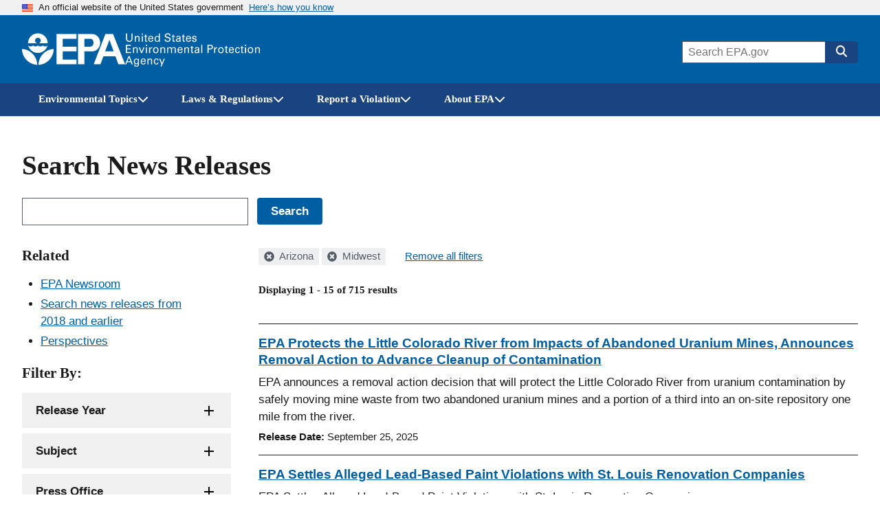

--- FILE ---
content_type: text/html; charset=UTF-8
request_url: https://www.epa.gov/newsreleases/search?filter=&amp%3Bamp%3Bpage=3&search_api_views_fulltext=&f%5B0%5D=geographic_locations%3A875&f%5B1%5D=geographic_locations%3A895
body_size: 1815
content:
<!DOCTYPE html>
<html lang="en">
<head>
    <meta charset="utf-8">
    <meta name="viewport" content="width=device-width, initial-scale=1">
    <title></title>
    <style>
        body {
            font-family: "Arial";
        }
    </style>
    <script type="text/javascript">
    window.awsWafCookieDomainList = [];
    window.gokuProps = {
"key":"AQIDAHjcYu/GjX+QlghicBgQ/7bFaQZ+m5FKCMDnO+vTbNg96AH11p+Ue+LscfbmDBhfaO9FAAAAfjB8BgkqhkiG9w0BBwagbzBtAgEAMGgGCSqGSIb3DQEHATAeBglghkgBZQMEAS4wEQQMxIIUC1z7l0SKgWGbAgEQgDv8/vM2sbrV2KxG1S4FeJUlRCidGvp9vPSsIfSEMZdKytNLgdnhvkXIGo+iWHi1db9d11YlNiIdzm/lTg==",
          "iv":"D549JwC5CwAACCXC",
          "context":"6b7aheP8P9h+26+g6ArdoLLUoeVMsQVFD8haJhOOT3NvLIY48tlcMfA0mx02MS9JWk40HTHdeIOwcN4O4WwjPso1S3J8jSTeFrCnZC0wXR5iDwxEofbHw45m1x9weGTrMjgTaRn+5PaY14XgqFl0pwUNFecU+El2igGk++42rzciVnJ0410THjP1ekL80Bt497wm/sYiGqRDfhi5YlJHnG9KtRrh182DdwRdBC3iuPtVvBr7uzzKYG5raTlfMMy7lfGn0ko9Vk48TZeP9e7NoFu+MMHBApWaa0Ygs+Rb9LEi8A2s89DI9RnJwdjwtO4CusSm17sjMWUnvhxWlhWHooOwSJmeaCKETsda+lfPwZ4j3VpQ+aIULEI5"
};
    </script>
    <script src="https://85d2a07b764a.bfdbd60b.us-east-2.token.awswaf.com/85d2a07b764a/84c2cc80f2f5/99f65e38eee4/challenge.js"></script>
</head>
<body>
    <div id="challenge-container"></div>
    <script type="text/javascript">
        AwsWafIntegration.saveReferrer();
        AwsWafIntegration.checkForceRefresh().then((forceRefresh) => {
            if (forceRefresh) {
                AwsWafIntegration.forceRefreshToken().then(() => {
                    window.location.reload(true);
                });
            } else {
                AwsWafIntegration.getToken().then(() => {
                    window.location.reload(true);
                });
            }
        });
    </script>
    <noscript>
        <h1>JavaScript is disabled</h1>
        In order to continue, we need to verify that you're not a robot.
        This requires JavaScript. Enable JavaScript and then reload the page.
    </noscript>
</body>
</html>

--- FILE ---
content_type: text/css
request_url: https://www.epa.gov/themes/epa_theme/fonts/noto-sans-sc.css?t4a7ol
body_size: 140
content:
@font-face {
  font-display: swap;
  font-family: 'Noto Sans SC homepage';
  font-style: normal;
  font-weight: 400;
  src: url('/themes/epa_theme/fonts/noto-sans-sc/homepage-NotoSansSC-Regular.woff2')
  format('woff2');
}
@font-face {
  font-display: swap;
  font-family: 'Noto Sans SC';
  font-style: normal;
  font-weight: 400;
  src: url('/themes/epa_theme/fonts/noto-sans-sc/NotoSansSC-Regular.woff2')
  format('woff2');
}


--- FILE ---
content_type: image/svg+xml
request_url: https://www.epa.gov/themes/epa_theme/images/epa-seal.svg
body_size: 4650
content:
<svg viewBox="0 0 1313.51 1313.51" xmlns="http://www.w3.org/2000/svg"><defs><clipPath id="clip-path" transform="translate(-7.42 -6.44)"><path fill="none" d="M0 0h1326.47v1326.47H0z"/></clipPath><style>.cls-9{fill:none;stroke-width:30px}.cls-4{fill:#0668b3}.cls-7{fill:#2da343}.cls-7,.cls-9{stroke:#2da343}</style></defs><g clip-path="url(#clip-path)"><circle cx="656.76" cy="656.76" r="641.76" stroke-width="30" fill="#fff" stroke="#0668b3"/><path class="cls-4" d="M877.31 527.08c0 39.48-26.84 71.5-59.94 71.5-21.79 0-40.85-13.87-51.35-34.59-10.5 20.72-29.56 34.59-51.35 34.59s-41-14-51.51-34.94c-10.46 20.92-29.61 34.94-51.51 34.94S570.8 584.71 560.3 564c-10.5 20.72-29.56 34.59-51.35 34.59-33.06 0-59.87-31.94-59.94-71.37.09 118.21 95.94 214 214.17 214s214.16-95.87 214.16-214.15z" transform="translate(-7.42 -6.44)"/><path d="M509 598.58c21.79 0 40.85-13.87 51.35-34.59 10.5 20.72 29.56 34.59 51.35 34.59s41.05-14 51.51-34.94c10.46 20.92 29.61 34.94 51.51 34.94S755.52 584.71 766 564c10.5 20.72 29.56 34.59 51.35 34.59 33.1 0 59.94-32 59.94-71.5H449v.17c.08 39.38 26.89 71.32 60 71.32z" transform="translate(-7.42 -6.44)" fill="#2da343"/><path d="M663.18 312.89C544.9 312.89 449 408.78 449 527.06h214.17a58.25 58.25 0 1158.26-58.25 58.24 58.24 0 01-58.26 58.25h214.17c0-118.28-95.88-214.17-214.16-214.17z" transform="translate(-7.42 -6.44)" fill="#0095d6"/><path class="cls-7" d="M1024 927.82a340.67 340.67 0 00-370.62 30.69A340.67 340.67 0 001024 927.82z" transform="translate(-7.42 -6.44)"/><path class="cls-7" d="M673 958.51a340.69 340.69 0 00-370.63-30.69A340.69 340.69 0 00673 958.51z" transform="translate(-7.42 -6.44)"/><path stroke-width="27" stroke="#2da343" fill="none" d="M655.76 750.45v263.17"/><path class="cls-9" d="M1004.06 644.31C846.71 666 720.51 782.1 687.76 931.93c159.44-17.55 287.63-135.61 316.3-287.62zM322.3 644.31c28.67 152 156.86 270.07 316.29 287.62C605.84 782.1 479.65 666 322.3 644.31z" transform="translate(-7.42 -6.44)"/><path class="cls-4" d="M331.46 236.41q10.38 11.67 9.71 23.1t-12.33 21.82q-11.61 10.34-23.07 9.69t-21.84-12.3l-30.62-34.41 5.88-5.24 5.88-5.23 33.19 37.28q5.25 5.91 11 6.25t11.74-4.91q5.9-5.25 6.23-11t-4.92-11.67l-33.19-37.29 5.88-5.24 5.88-5.23zM374.12 243.16l-6 3.9-6 3.91-41.49-64.12 9.21-6 9.22-6 54.54 33.35-31.31-48.38 6-3.91 6-3.9 41.5 64.12-9.08 5.87-9.09 6-55.19-33.76zM394 142.2l7-3.56 7-3.55 34.47 68.15-7 3.55-7 3.56zM448.64 130L427 138.41l-2.16-5.54-2.15-5.53 58-22.59 2.16 5.53 2.15 5.53-21.66 8.44 23.41 60.1-7.34 2.86-7.34 2.86zM517.15 173.62l-18.34-74.14 48.9-12.1 1.42 5.77 1.43 5.76-33.56 8.32 4.53 18.32 31.47-7.81 1.43 5.77 1.42 5.76-31.55 7.81 5.26 21.23 34.58-8.56 1.43 5.77 1.42 5.76zM568.79 83.32l7.82-.82 22.33-2.34q16.95-1.77 27.52 7.31t12.44 26.93q2 18.6-7.8 29.41t-30.52 13l-16 1.68-7.82.82zm22.38 62.51l10.83-1.14q11.9-1.24 17.35-8.56t4.14-20.13q-1.32-12.58-8.43-18.72t-18.89-4.91l-10.48 1.1zM734.79 102.94a10.77 10.77 0 00-2.52-8.43q-2.92-3.24-8.61-3.86a13.84 13.84 0 00-9.13 1.79 8.49 8.49 0 00-4.27 6.56 7.07 7.07 0 002.59 6.21c2 1.78 5.7 3.83 11.18 6.18l9.41 4q9.4 4 12.94 9t2.67 12.84a21 21 0 01-10.34 16.24q-9.18 5.76-22.42 4.29-15.28-1.68-22.1-8.93-6.63-7.06-5.26-19.53l.08-.7 15.41 1.69q-1.06 6.64 2.43 10.75c2.32 2.75 5.9 4.38 10.74 4.92a17.76 17.76 0 0010.87-1.85 9.05 9.05 0 005-7.11 6 6 0 00-2-5.23q-2.37-2.2-9-5.06l-9.41-4q-11-4.75-15.19-9.85t-3.34-12.74a22.35 22.35 0 019.7-16.62q8.52-6 20.72-4.61 13.71 1.51 20.36 8.34 6.16 6.28 5.11 15.8l-.23 1.66zM788.48 103.1l-22.58-5.54 1.42-5.77 1.41-5.79 60.46 14.83-1.41 5.77-1.42 5.77-22.58-5.54-15.36 62.64-7.65-1.88-7.65-1.87zM860.75 112.24l9.35 3.64 9.4 3.66-1.23 81.46-7.9-3.07-7.89-3.07.8-17.13L833.09 166l-10.88 13.2-7.79-3-7.84-3zm-19.62 44.14l22.72 8.84 1.66-38.1zM925.41 154.15L905 143l2.86-5.21 2.85-5.2 54.59 29.91-2.85 5.2-2.85 5.21-20.39-11.17-31 56.57-6.9-3.79-6.91-3.78zM929.27 230.33l43.94-62.47 41.2 29-3.41 4.84-3.41 4.86-28.32-19.93-10.87 15.44 26.6 18.7-3.42 4.86-3.41 4.85-26.58-18.69L949 229.68l29.14 20.49-3.44 4.83-3.41 4.86zM1045.26 252.19a10.78 10.78 0 002.94-8.3q-.45-4.33-4.67-8.2a13.94 13.94 0 00-8.43-3.94 8.49 8.49 0 00-7.29 2.74 7.06 7.06 0 00-1.58 6.53q.82 3.91 5.38 11.59l5.21 8.81q5.22 8.81 5.14 14.91t-5.42 11.93a21 21 0 01-17.94 7q-10.8-.78-20.62-9.78-11.36-10.38-12.57-20.26-1.18-9.62 7.28-18.86l.48-.52 11.43 10.46q-4.77 4.74-4.38 10.12t5.77 10.3a17.67 17.67 0 009.86 4.93 9.08 9.08 0 008.26-2.78 5.93 5.93 0 001.43-5.42q-.6-3.2-4.24-9.38l-5.22-8.8q-6.09-10.35-6.45-16.92t4.83-12.26a22.35 22.35 0 0117.63-7.69q10.4.22 19.45 8.51 10.18 9.31 11.52 18.75 1.26 8.72-5.2 15.77l-1.17 1.2zM142.86 400.14l69.28 32.14L191 478l-5.39-2.5-5.39-2.5 14.57-31.41-17.12-7.94L164 463.11l-5.39-2.5-5.39-2.5 13.68-29.48-19.9-9.2-15 32.31-5.38-2.49-5.39-2.5zM108.25 482.89l2.06-6.89 2.06-6.89L185.55 491l-3.14 10.52-3.14 10.48-63.13 10 55.21 16.48-2 6.89-2.06 6.89-73.23-21.82 3.09-10.37 3.1-10.36 63.9-10.14zM164.3 563.86l-1.12 8.5-1.12 8.49-61.46 12.9 56 28.4-1 7.73-1 7.73L82.63 599l1.09-8.27 1.09-8.28zM155.4 647.05l-.21 7.87-.2 7.88-76.35-2 .2-7.88.21-7.87zM154.45 681.57l.62 7.84 1.81 22.75q1.06 13.41-3.45 21t-14.11 8.33q-9.69.76-15.28-6.51a27.25 27.25 0 01-4.36-8.84 25.88 25.88 0 01-1.42 7.34c-1.55 3.86-4.74 6.25-9.6 7.18s-9.18 1.87-12.87 2.81l-1.11.31c-2.77.76-5 1.45-6.77 2.06a35 35 0 00-4.81 2.07l-.66-8.32-.66-8.31a25.69 25.69 0 014.08-1.33q2.6-.67 7.57-1.72l6.73-1.33q7.53-1.47 9.7-3.85t1.67-8.77l-1.06-13.39-30.91 2.46-.62-7.85-.62-7.85zm-32.15 18.35l.78 9.74q.66 8.45 3.81 12.71a8.85 8.85 0 008.32 3.86 9.22 9.22 0 007.71-4.58q2.47-4.18 1.89-11.54l-.95-11.9zM95.77 771q7.86-11 26.84-15.36t30.82 2.24q11.88 6.55 15.71 23.4t-4 27.91q-7.87 11-26.83 15.32t-30.83-2.21q-11.86-6.52-15.7-23.42T95.77 771zm17.73 38.07q8 3.34 21.33.33t19.08-9.52q5.81-6.5 3.65-16t-10.19-12.8q-8.06-3.36-21.32-.35T107 780.31q-5.79 6.53-3.64 16t10.14 12.77zM112.84 866.74l-2.65-6.69-2.64-6.68 71-28.09 4 10.21 4 10.21-43.41 46.92 53.58-21.2 2.65 6.69 2.64 6.68-71 28.09-4-10.06-4-10.06 44-47.48zM149.19 948.56l-3.74-6.14-3.73-6.14 65.28-39.7 6.78 11.14 6.81 11.18L177 964.07 237 946l6.78 11.14 6.81 11.19-65.21 39.67-3.74-6.14-3.73-6.14L238.24 959l-70.36 20.23-4.34-7.13-4.33-7.1 49.9-52.92zM202.58 1029.43L260.76 980l32.64 38.36-4.52 3.85-4.53 3.85-22.43-26.37-14.38 12.23 21.06 24.75-4.52 3.85-4.52 3.85-21.06-24.76-16.67 14.18 23.09 27.13-4.52 3.85-4.53 3.84zM261.83 1094.18l-5.37-4.78-5.37-4.77 50.75-57.08 8.21 7.3 8.2 7.3-17.62 61.44 38.29-43.06 5.38 4.78 5.37 4.77-50.76 57.08-8.08-7.19-8.08-7.19 17.84-62.19zM371.84 1099.88l-19.42-12.78 3.26-5 3.27-5 52 34.21-3.26 5-3.26 5-19.43-12.78-35.45 53.89-6.58-4.33-6.57-4.33zM434.22 1123l9 4.36 9.09 4.38-7.62 81.13-7.63-3.68-7.63-3.68 2.15-17-29.18-14.08-11.88 12.31-7.53-3.63-7.57-3.66zm-23 42.47l22 10.59 4.65-37.85zM464.81 1219.66l23.35-72.72 7.5 2.41 7.49 2.41-19.72 61.41 30.35 9.74-1.81 5.66-1.82 5.65zM579.69 1171.38l7.81.93 21.27 2.51q12.56 1.48 18.51 8.34t4.62 18.24q-1.36 11.53-9.22 16.63t-21.8 3.44l-11.09-1.31-3.42 28.92-7.82-.92-7.82-.93zm11.49 37l8.58 1q7.44.87 11.77-1.67a10.21 10.21 0 005-8.13q.68-5.64-2.46-9.1t-9.59-4.21l-10.54-1.27zM647.3 1178.27l7.86-.16 22.82-.45q13.46-.27 20.73 4.69t7.47 14.58q.2 9.72-7.4 14.87a27.35 27.35 0 01-9.08 3.82 25.67 25.67 0 017.24 1.86q5.64 2.65 6.6 10t2.05 13l.24 1.13q.88 4.21 1.65 6.87a34.66 34.66 0 001.78 4.93l-8.34.16-8.34.17a26.1 26.1 0 01-1.09-4.15q-.51-2.64-1.26-7.65l-.93-6.8q-1-7.62-3.27-9.92t-8.65-2.19l-13.43.27.62 31-7.88.15-7.87.16zm16.41 33.18l9.77-.2q8.47-.16 12.92-3a8.9 8.9 0 004.35-8.09 9.22 9.22 0 00-4.13-8q-4-2.72-11.4-2.57l-11.93.24zM740.17 1241.3q-10.65-8.38-14-27.55t3.72-30.68q7.11-11.53 24.12-14.56t27.69 5.37q10.62 8.4 14 27.54t-3.7 30.69q-7.1 11.54-24.15 14.55t-27.68-5.36zm38.88-15.89q3.74-7.86 1.35-21.28t-8.59-19.51q-6.21-6.12-15.77-4.42t-13.27 9.57q-3.76 7.88-1.38 21.28t8.61 19.52q6.24 6.09 15.75 4.4t13.3-9.56zM820.71 1166l-22.08 7.28-1.86-5.64-1.86-5.63 59.09-19.48 1.86 5.64 1.86 5.63-22.08 7.29 20.22 61.25-7.48 2.47-7.48 2.47zM900.39 1205.38l-33.57-68.59 45.24-22.15 2.61 5.33 2.61 5.34-31.1 15.22 8.3 17 29.19-14.29 2.61 5.34 2.61 5.33-29.19 14.29 9.62 19.64 32-15.66 2.61 5.34 2.61 5.33zM1002.51 1117q6.72 9.15 3.35 20.64t-15 19.23q-14 9.3-26.9 5.73t-23.65-19.78q-10.75-16.2-8.84-29.64t16.32-23q11.15-7.41 22.56-6 10.89 1.32 16.52 9.89l.63 1-12.91 8.57q-4.21-5.25-9.77-6t-11.32 3.07q-7.65 5.08-7.73 13.67t7.45 19.93q7.54 11.34 15.56 14.52t15.83-2q6-4 7.31-9.56t-2.29-11.63zM1003.17 1065l-17.45 15.36-3.92-4.45-3.92-4.46 46.72-41.14 3.92 4.46 3.92 4.46-17.44 15.34 42.62 48.41-5.91 5.2-5.91 5.21zM1032.35 1021.15l5.37-5.76 5.36-5.77 55.88 52.07-5.36 5.76-5.37 5.76zM1113.18 1032.77q-13.48 1.23-29.13-10.36t-18.39-24.84q-2.76-13.27 7.52-27.16t23.8-15.13q13.49-1.18 29.11 10.38t18.41 24.83q2.77 13.25-7.54 27.17t-23.78 15.11zm17.33-38.26q-2.7-8.28-13.65-16.4t-19.65-8.27q-8.7-.17-14.49 7.64t-3.07 16.07q2.68 8.3 13.63 16.4t19.67 8.26q8.71.15 14.47-7.62t3.09-16.08zM1176.77 953.83l-3.31 6.38-3.31 6.38-67.8-35.18 5.06-9.74 5.06-9.75 63.89 2-51.15-26.54 3.31-6.38 3.31-6.38 67.79 35.18-5 9.6-5 9.61L1125 927zM1155.16 807.4l2.54-9.71 2.55-9.76 81.07-8.17-2.14 8.19-2.14 8.2-17.11 1.18-8.19 31.34 14.37 9.29L1224 846l-2.12 8.14zm46.11 14.39l6.16-23.58-38 2.74zM1248.85 731.09q-2.28 19.6-13.5 28.64t-30.54 6.8q-18.13-2.12-27.61-13.52t-7.47-28.71q1.73-14.91 9.17-21.83t20.17-5.44l-1.79 15.39c-4.92-.49-8.62.33-11.13 2.46s-4.05 5.79-4.64 10.94q-1.23 10.59 5.3 17.18t19.79 8.13q13.53 1.56 21.25-3.54t9-16.47a54.16 54.16 0 00-.26-13.19L1219.9 716l-1.69 14.54-11.8-1.37 3.51-30.2 37.89 4.4a91.74 91.74 0 011.04 27.72zM1251.06 677.57l-76.35 1.87-1.24-50.36 5.94-.15 5.94-.14.84 34.61 18.87-.46-.79-32.49 5.93-.14 5.94-.15.79 32.49 21.87-.53-.87-35.62 5.94-.14 5.93-.15zM1245.35 587l1.21 7.09 1.2 7.08-75.29 12.83-1.84-10.82-1.84-10.83 52.15-36.95-56.8 9.68-1.21-7.08-1.21-7.09L1237 538l1.82 10.67 1.82 10.66-52.8 37.39zM1187.29 461.77q10.61-4 20.78 2.28t14.52 19.63q5.22 16-1.66 27.45t-25.37 17.5q-18.48 6-30.92.62t-17.81-21.87q-4.15-12.74.25-23.35 4.17-10.14 13.93-13.28l1.09-.35 4.81 14.73c-4.12 1.77-6.93 4.37-8.4 7.81s-1.5 7.35-.07 11.72q2.85 8.74 11.11 11.11t21.2-1.87q12.95-4.23 18.15-11.11t2.28-15.79c-1.48-4.56-3.91-7.76-7.26-9.6s-7.29-2.14-11.82-.9zM1167.48 429l-30.1 45.16-4.2-8.5-4.2-8.49 22.72-30.68-37.94-.23-3.67-7.44-3.68-7.43 54.14 3.46 26.34-13 3.49 7.06 3.49 7.06z" transform="translate(-7.42 -6.44)"/><circle class="cls-4" cx="1089.54" cy="332.96" r="22"/><circle class="cls-4" cx="215.54" cy="336.96" r="22"/></g></svg>


--- FILE ---
content_type: application/javascript
request_url: https://www.epa.gov/themes/epa_theme/js/dist/definition.min.js?v=20250714
body_size: 840
content:
!function(){"use strict";var t,e={7031:function(t,e,n){var i;n(6099),n(3500),function(t){t.behaviors.definition={attach:function(t){var e=once("definition",".js-definition",t),n=Date.now();e.forEach((function(t,e){var i=t.parentNode,r=t.querySelector(".js-definition__trigger"),o=t.querySelector(".js-definition__tooltip"),u="definition-"+n+"-"+e;r.setAttribute("aria-describedby",u),o.setAttribute("id",u),o.setAttribute("aria-hidden",!0),r.addEventListener("click",(function(t){o.getAttribute("aria-hidden")&&r.focus()})),t.addEventListener("focusin",(function(t){!function(t,e){t.setAttribute("aria-hidden",!1),e.style.position="relative"}(o,i)})),t.addEventListener("focusout",(function(t){!function(t,e){t.setAttribute("aria-hidden",!0),e.style.position=null}(o,i)}))}))}}}(((i=n(7997))&&i.__esModule?i:{default:i}).default)},7997:function(t){t.exports=Drupal}},n={};function i(t){var r=n[t];if(void 0!==r)return r.exports;var o=n[t]={exports:{}};return e[t].call(o.exports,o,o.exports,i),o.exports}i.m=e,t=[],i.O=function(e,n,r,o){if(!n){var u=1/0;for(s=0;s<t.length;s++){n=t[s][0],r=t[s][1],o=t[s][2];for(var f=!0,a=0;a<n.length;a++)(!1&o||u>=o)&&Object.keys(i.O).every((function(t){return i.O[t](n[a])}))?n.splice(a--,1):(f=!1,o<u&&(u=o));if(f){t.splice(s--,1);var c=r();void 0!==c&&(e=c)}}return e}o=o||0;for(var s=t.length;s>0&&t[s-1][2]>o;s--)t[s]=t[s-1];t[s]=[n,r,o]},i.d=function(t,e){for(var n in e)i.o(e,n)&&!i.o(t,n)&&Object.defineProperty(t,n,{enumerable:!0,get:e[n]})},i.g=function(){if("object"==typeof globalThis)return globalThis;try{return this||new Function("return this")()}catch(t){if("object"==typeof window)return window}}(),i.o=function(t,e){return Object.prototype.hasOwnProperty.call(t,e)},i.r=function(t){"undefined"!=typeof Symbol&&Symbol.toStringTag&&Object.defineProperty(t,Symbol.toStringTag,{value:"Module"}),Object.defineProperty(t,"__esModule",{value:!0})},i.j=520,function(){var t={520:0};i.O.j=function(e){return 0===t[e]};var e=function(e,n){var r,o,u=n[0],f=n[1],a=n[2],c=0;if(u.some((function(e){return 0!==t[e]}))){for(r in f)i.o(f,r)&&(i.m[r]=f[r]);if(a)var s=a(i)}for(e&&e(n);c<u.length;c++)o=u[c],i.o(t,o)&&t[o]&&t[o][0](),t[o]=0;return i.O(s)},n=self.webpackChunkguswds=self.webpackChunkguswds||[];n.forEach(e.bind(null,0)),n.push=e.bind(null,n.push.bind(n))}();var r=i.O(void 0,[76],(function(){return i(7031)}));r=i.O(r)}();